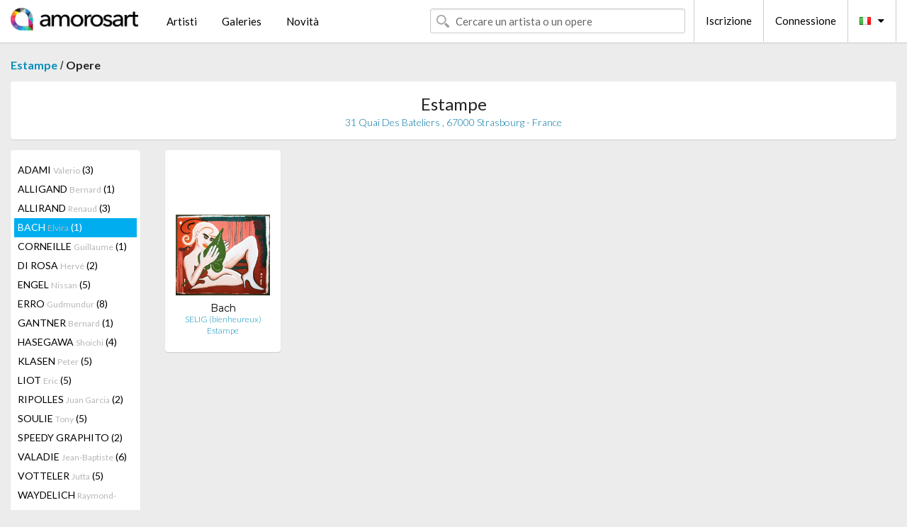

--- FILE ---
content_type: text/html; charset=UTF-8
request_url: https://it.amorosart.com/galleria-artisti-estampe-bach-1056-56-1.html
body_size: 2503
content:
<!doctype html>
<html class="no-js" lang="fr">
    <head>
        <meta charset="utf-8"/>
        <meta name="viewport" content="width=device-width, initial-scale=1.0" />
                <title>Le opere di Elvira Bach proposti da Estampe sul portale Amorosart</title>
                        <meta name="description" content="Estampe presente su Amorosart grafiche originali, litografie o incisioni di Elvira Bach" />
                        <meta name="keywords" content="Estampe, Litografie, Grafiche, manifesti moderni, incisioni, libri illustrati, in vendita di Bach" />
                <link rel="shortcut icon" type="image/x-icon" href="favicon.ico" />
        <link rel="icon" type="image/png" href="favicon.png" />
        <!-- css start -->
        <link href="https://fonts.googleapis.com/css?family=Lato:400,400italic,700,300,300italic,700italic,900,100,100italic,900italic" rel="stylesheet" type="text/css" />
        <link href="https://fonts.googleapis.com/css?family=Montserrat:400,700" rel="stylesheet" type="text/css" />
                        <link href="https://it.amorosart.com/build/page.min.css?v=1768486385" rel="stylesheet" type="text/css" />
                        <!-- css end -->
    </head>
    <body>
        <!-- header start -->
<!-- Google tag (gtag.js) -->
<script async src="https://www.googletagmanager.com/gtag/js?id=G-WCER4H6RP1"></script>
<script>
  window.dataLayer = window.dataLayer || [];
  function gtag(){dataLayer.push(arguments);}
  gtag('js', new Date());

  gtag('config', 'G-WCER4H6RP1');
  gtag('config', 'G-76ZYGJD5EP');
</script>
<div class="top-bar">
    <div class="row">
        <div class="top-bar-left">
            <ul class="headerLeft">
                <li>
                    <a  href="https://it.amorosart.com/"><img class="header-logo" src="https://it.amorosart.com/assets/images/logoAmorosart.png" width="180"></a>
                </li>
                <a class="show-for-small-only" href="javascript:void();" onclick="$('.menu-mobile').slideToggle(200);"><i class="button-menu-mobile fa fa-bars noir s32"></i></a>
                <div class="header-search-mobile show-for-small-only">
                    <form>
                            <div class="column">
                                <input id="search-mobile" type="text" class="search-mobile s16 mag-search fontLato noir radius" placeholder="Cercare un artista o un opere" data-source="https://it.amorosart.com/search.html" data-gallery="Gallerie" data-artist="Artisti" data-artwork="Opere" />
                            </div>
                    </form>
                </div>
                <li>
                    <ul class="menu s15 fontLato noir hide-for-small-only">
                        <li><a href="https://it.amorosart.com/artisti-contemporanei-moderni.html">Artisti</a></li>
                        <li><a href="https://it.amorosart.com/galleria-grafiche-originali.html">Galeries</a></li>
                        <li><a href="https://it.amorosart.com/grafiche-litografie.html">Novità</a></li>
                    </ul>
                </li>
            </ul>
        </div>
        <div class="top-bar-right">
            <ul class="headerRight hide-for-small-only">  
                <li class="header-search">
                    <form>
                        <div class="row collapse postfix-round">
                            <div class="columns">
                                <input id="search" type="text" class="s15 fontLato noir radius mag-search" placeholder="Cercare un artista o un opere"  data-source="https://it.amorosart.com/search.html" data-gallery="Gallerie" data-artist="Artisti" data-artwork="Opere" />
                            </div>
                        </div>
                    </form>
                </li>
                <li class="header-links">
                    <ul class="menu s15 fontLato noir">
                        <li><a href="https://it.amorosart.com/signup.html">Iscrizione</a></li><li><a href="https://it.amorosart.com/signin.html">Connessione</a></li><li><a id="bt-flags" href="#" onclick="$('#other-flags').slideToggle(100);"><i class="famfamfam-flags it mr10"></i><i class="fa fa-caret-down"></i></a>
                            <ul id="other-flags" class="fontLato s14">
                                                                                                <li><a href="https://www.amorosart.com/"><i class="famfamfam-flags fr mr5"></i></a></li>
                                                                                                                                <li><a href="https://en.amorosart.com/"><i class="famfamfam-flags en mr5"></i></a></li>
                                                                                                                                <li><a href="https://es.amorosart.com/"><i class="famfamfam-flags es mr5"></i></a></li>
                                                                                                                                                                                                <li><a href="https://de.amorosart.com/"><i class="famfamfam-flags de mr5"></i></a></li>
                                                                                                                                <li><a href="https://nl.amorosart.com/"><i class="famfamfam-flags nl mr5"></i></a></li>
                                                                                                                                <li><a href="https://pt.amorosart.com/"><i class="famfamfam-flags pt mr5"></i></a></li>
                                                                                                                                <li><a href="https://cn.amorosart.com/"><i class="famfamfam-flags cn mr5"></i></a></li>
                                                                                                                                <li><a href="https://jp.amorosart.com/"><i class="famfamfam-flags jp mr5"></i></a></li>
                                                                                                                                <li><a href="https://ru.amorosart.com/"><i class="famfamfam-flags ru mr5"></i></a></li>
                                                                                            </ul>
                        </li>
                    </ul>
                </li>
            </ul>
        </div>
    </div>
</div>
<div class="menu-mobile" style="display:none">
    <a href="https://it.amorosart.com/artisti-contemporanei-moderni.html" class="fontLato">Artisti</a>
    <a href="https://it.amorosart.com/galleria-grafiche-originali.html" class="fontLato">Galeries</a>
    <a href="https://it.amorosart.com/grafiche-litografie.html" class="fontLato">Novità</a>
    <a href="https://it.amorosart.com/signup.html" class="fontLato noir">Iscrizione</a>
    <a href="https://it.amorosart.com/signin.html" class="fontLato noir">Connessione</a>
</div>
<div class="espace20"></div>
<!-- header end -->
        <!-- page start -->
<div class="row prints">
    <div class="column">
        <span class="fontLatoBold s16"><a href="https://it.amorosart.com/galleria-grafiche-estampe-1056.html">Estampe</a></span> / 
        <span class="fontLatoBold s16" style="display:inline-block">Opere</span>
    </div>
</div>
<div class="espace10"></div>
<div class="row prints artworks-detail">
    <div class="column">
        <div class="columns bgBlanc p15 alignC l22">
            <h1 class="fontLato s24">Estampe</h1>
            <h2 class="fontLatoLight s14 bleu">31 Quai Des Bateliers , 67000 Strasbourg - France</h2>
        </div>
    </div>
</div>
<div class="espace15"></div>
<div class="row prints">
    <div class="column large-2 medium-3 mb15">
        <div class="columns bgBlanc p15 gallery-artist-menu">
                            <a href="https://it.amorosart.com/galleria-artisti-estampe-adami-1056-5-1.html" class="columns medium-12 small-6 fontLato s14 noir l26 ">ADAMI <span class="s12 grisC">Valerio</span> (3)</a>
                            <a href="https://it.amorosart.com/galleria-artisti-estampe-alligand-1056-2471-1.html" class="columns medium-12 small-6 fontLato s14 noir l26 ">ALLIGAND <span class="s12 grisC">Bernard</span> (1)</a>
                            <a href="https://it.amorosart.com/galleria-artisti-estampe-allirand-1056-2969-1.html" class="columns medium-12 small-6 fontLato s14 noir l26 ">ALLIRAND <span class="s12 grisC">Renaud</span> (3)</a>
                            <a href="https://it.amorosart.com/galleria-artisti-estampe-bach-1056-56-1.html" class="columns medium-12 small-6 fontLato s14 noir l26 current">BACH <span class="s12 grisC">Elvira</span> (1)</a>
                            <a href="https://it.amorosart.com/galleria-artisti-estampe-corneille-1056-271-1.html" class="columns medium-12 small-6 fontLato s14 noir l26 ">CORNEILLE <span class="s12 grisC">Guillaume</span> (1)</a>
                            <a href="https://it.amorosart.com/galleria-artisti-estampe-di_rosa-1056-1350-1.html" class="columns medium-12 small-6 fontLato s14 noir l26 ">DI ROSA <span class="s12 grisC">Hervé</span> (2)</a>
                            <a href="https://it.amorosart.com/galleria-artisti-estampe-engel-1056-2532-1.html" class="columns medium-12 small-6 fontLato s14 noir l26 ">ENGEL <span class="s12 grisC">Nissan</span> (5)</a>
                            <a href="https://it.amorosart.com/galleria-artisti-estampe-erro-1056-382-1.html" class="columns medium-12 small-6 fontLato s14 noir l26 ">ERRO <span class="s12 grisC">Gudmundur</span> (8)</a>
                            <a href="https://it.amorosart.com/galleria-artisti-estampe-gantner-1056-2772-1.html" class="columns medium-12 small-6 fontLato s14 noir l26 ">GANTNER <span class="s12 grisC">Bernard</span> (1)</a>
                            <a href="https://it.amorosart.com/galleria-artisti-estampe-hasegawa-1056-2375-1.html" class="columns medium-12 small-6 fontLato s14 noir l26 ">HASEGAWA <span class="s12 grisC">Shoichi</span> (4)</a>
                            <a href="https://it.amorosart.com/galleria-artisti-estampe-klasen-1056-1520-1.html" class="columns medium-12 small-6 fontLato s14 noir l26 ">KLASEN <span class="s12 grisC">Peter</span> (5)</a>
                            <a href="https://it.amorosart.com/galleria-artisti-estampe-liot-1056-2776-1.html" class="columns medium-12 small-6 fontLato s14 noir l26 ">LIOT <span class="s12 grisC">Eric</span> (5)</a>
                            <a href="https://it.amorosart.com/galleria-artisti-estampe-ripolles-1056-1034-1.html" class="columns medium-12 small-6 fontLato s14 noir l26 ">RIPOLLES <span class="s12 grisC">Juan Garcia</span> (2)</a>
                            <a href="https://it.amorosart.com/galleria-artisti-estampe-soulie-1056-2036-1.html" class="columns medium-12 small-6 fontLato s14 noir l26 ">SOULIE <span class="s12 grisC">Tony</span> (5)</a>
                            <a href="https://it.amorosart.com/galleria-artisti-estampe-speedy_graphito-1056-2038-1.html" class="columns medium-12 small-6 fontLato s14 noir l26 ">SPEEDY GRAPHITO <span class="s12 grisC"></span> (2)</a>
                            <a href="https://it.amorosart.com/galleria-artisti-estampe-valadie-1056-1240-1.html" class="columns medium-12 small-6 fontLato s14 noir l26 ">VALADIE <span class="s12 grisC">Jean-Baptiste</span> (6)</a>
                            <a href="https://it.amorosart.com/galleria-artisti-estampe-votteler-1056-5776-1.html" class="columns medium-12 small-6 fontLato s14 noir l26 ">VOTTELER <span class="s12 grisC">Jutta</span> (5)</a>
                            <a href="https://it.amorosart.com/galleria-artisti-estampe-waydelich-1056-2474-1.html" class="columns medium-12 small-6 fontLato s14 noir l26 ">WAYDELICH <span class="s12 grisC">Raymond-Emile</span> (1)</a>
                            <a href="https://it.amorosart.com/galleria-artisti-estampe-weisbuch-1056-1420-1.html" class="columns medium-12 small-6 fontLato s14 noir l26 ">WEISBUCH <span class="s12 grisC">Claude</span> (3)</a>
                    </div>
    </div>
    <div class="column large-10 medium-9">
        <div class="row">
                                    <div class="colonnePrint columns large-2 medium-3 small-6 end alignC">
                <div class="boxPrint">
                                        <p class="alignPrints">
                        <a href="https://it.amorosart.com/opera-bach-selig_bienheureux-99523.html" title="Rilievo Bach - SELIG (bienheureux)" class="lienPrints"><img class="borderPrints printsPlacement" src="https://it.amorosart.com/img/opere/bach-selig-bienheureux-99523-450x450.webp" width="160" alt="Rilievo Bach - SELIG (bienheureux)" /></a></p>
                    <ul class="artisteOeuvreInfo">
                        <li class="fontMont s14 noir">Bach</li>
                        <li class="fontLatoLight s12 noir"><a href="https://it.amorosart.com/opera-bach-selig_bienheureux-99523.html">SELIG (bienheureux)</a></li>
                        <li class="fontLatoLight s12 bleu"><a href="https://it.amorosart.com/galleria-grafiche-estampe-1056.html">Estampe</a></li>
                    </ul>
                </div>
            </div>
                                </div>
        <div class="column fontLato s12">
                    </div>
    </div>
</div>
<!-- page end -->        <!-- footer start -->
<div class="espace40"></div>
<div class="pied">
    <div class="row">
        <div class="columns s12 fontLatoLight s12 l120 blanc alignC">Copyright Amorosart 2008 - 2026 - CNIL n° : 1301442 - <a href="https://it.amorosart.com/glossario-stampe.html">Glossario</a> - <a href="https://it.amorosart.com/faq-grafica.html">F.a.q</a></div>
    </div>
</div>
<!-- footer end -->        <!-- js start -->
                        <script src="https://it.amorosart.com/build/page.min.js?v=1768486385" ></script>
                        <script>
            $(document).foundation();
        </script>
        <!-- js end -->
    </body>
</html>
